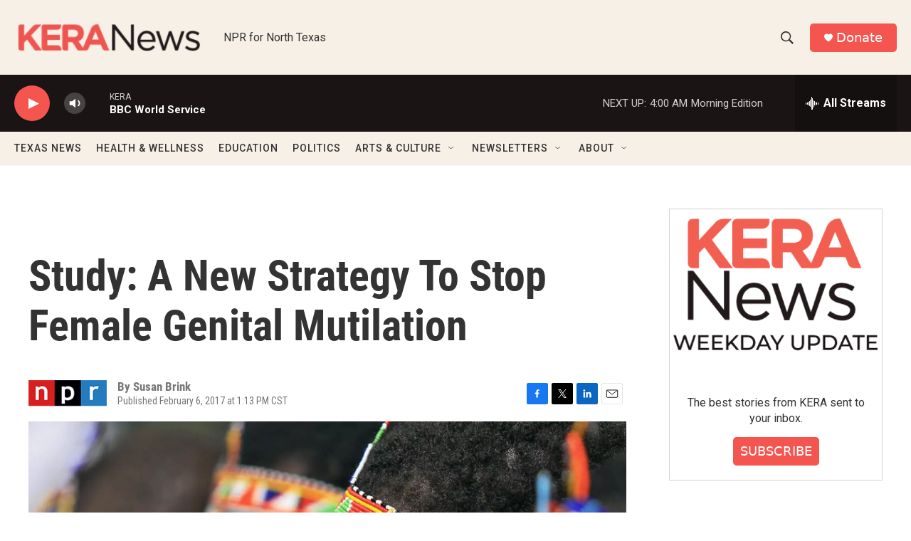

--- FILE ---
content_type: text/html; charset=utf-8
request_url: https://www.google.com/recaptcha/api2/aframe
body_size: 259
content:
<!DOCTYPE HTML><html><head><meta http-equiv="content-type" content="text/html; charset=UTF-8"></head><body><script nonce="TDujR9H-iA56boQDgkCcHA">/** Anti-fraud and anti-abuse applications only. See google.com/recaptcha */ try{var clients={'sodar':'https://pagead2.googlesyndication.com/pagead/sodar?'};window.addEventListener("message",function(a){try{if(a.source===window.parent){var b=JSON.parse(a.data);var c=clients[b['id']];if(c){var d=document.createElement('img');d.src=c+b['params']+'&rc='+(localStorage.getItem("rc::a")?sessionStorage.getItem("rc::b"):"");window.document.body.appendChild(d);sessionStorage.setItem("rc::e",parseInt(sessionStorage.getItem("rc::e")||0)+1);localStorage.setItem("rc::h",'1769417235265');}}}catch(b){}});window.parent.postMessage("_grecaptcha_ready", "*");}catch(b){}</script></body></html>